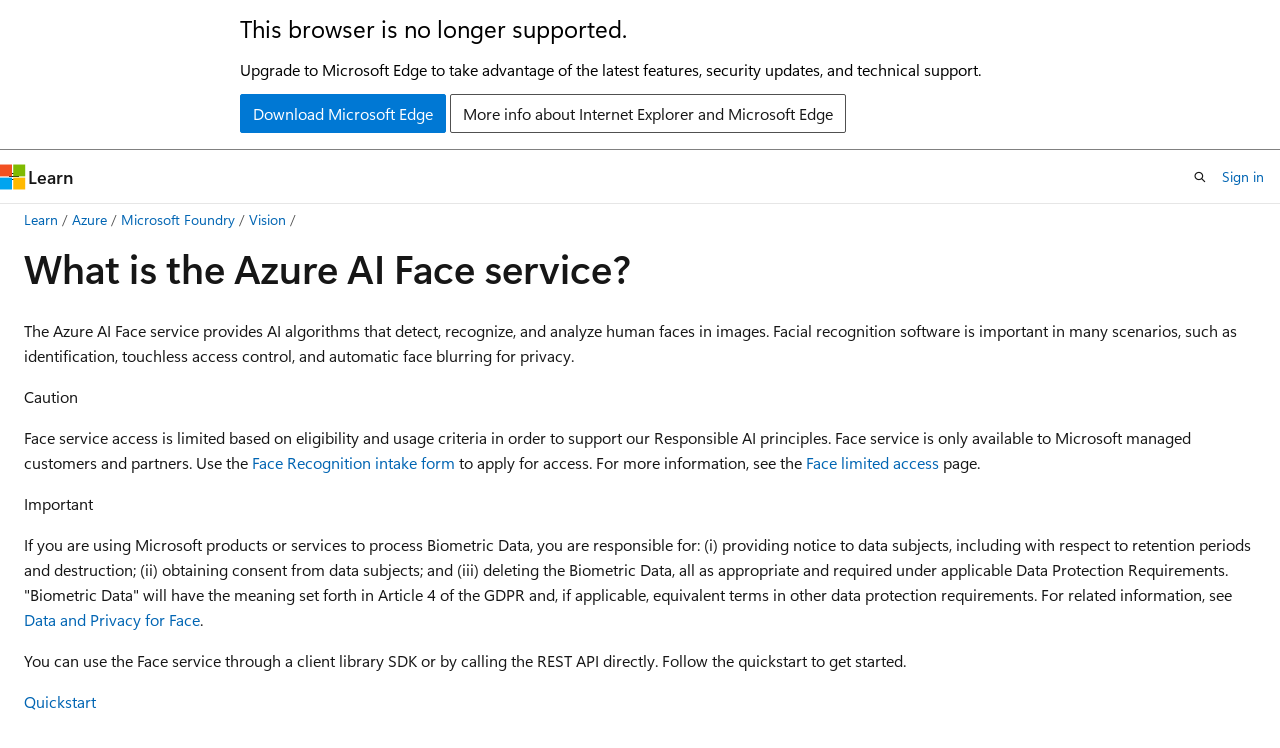

--- FILE ---
content_type: text/html
request_url: https://learn.microsoft.com/en-us/azure/ai-services/computer-vision/overview-identity
body_size: 63435
content:
 <!DOCTYPE html>
		<html
			class="layout layout-holy-grail   show-table-of-contents conceptual show-breadcrumb default-focus"
			lang="en-us"
			dir="ltr"
			data-authenticated="false"
			data-auth-status-determined="false"
			data-target="docs"
			x-ms-format-detection="none"
		>
			
		<head>
			<title>What is the Azure AI Face service? - Foundry Tools | Microsoft Learn</title>
			<meta charset="utf-8" />
			<meta name="viewport" content="width=device-width, initial-scale=1.0" />
			<meta name="color-scheme" content="light dark" />

			<meta name="description" content="The Azure AI Face service provides AI algorithms that you use to detect, recognize, and analyze human faces in images." />
			<link rel="canonical" href="https://learn.microsoft.com/en-us/azure/ai-services/computer-vision/overview-identity" /> 

			<!-- Non-customizable open graph and sharing-related metadata -->
			<meta name="twitter:card" content="summary_large_image" />
			<meta name="twitter:site" content="@MicrosoftLearn" />
			<meta property="og:type" content="website" />
			<meta property="og:image:alt" content="Microsoft Learn" />
			<meta property="og:image" content="https://learn.microsoft.com/en-us/media/open-graph-image.png" />
			<!-- Page specific open graph and sharing-related metadata -->
			<meta property="og:title" content="What is the Azure AI Face service? - Foundry Tools" />
			<meta property="og:url" content="https://learn.microsoft.com/en-us/azure/ai-services/computer-vision/overview-identity" />
			<meta property="og:description" content="The Azure AI Face service provides AI algorithms that you use to detect, recognize, and analyze human faces in images." />
			<meta name="platform_id" content="6a32a0e9-d82d-71d0-6d1a-081c5b6ba3b7" /> <meta name="scope" content="Azure" />
			<meta name="locale" content="en-us" />
			 <meta name="adobe-target" content="true" /> 
			<meta name="uhfHeaderId" content="azure-ai-foundry" />

			<meta name="page_type" content="conceptual" />

			<!--page specific meta tags-->
			

			<!-- custom meta tags -->
			
		<meta name="breadcrumb_path" content="../../breadcrumb/azure-ai/toc.json" />
	
		<meta name="feedback_help_link_url" content="https://learn.microsoft.com/answers/tags/156/azure-face" />
	
		<meta name="feedback_help_link_type" content="get-help-at-qna" />
	
		<meta name="feedback_product_url" content="https://feedback.azure.com/d365community/forum/09041fae-0b25-ec11-b6e6-000d3a4f0858?c=7a8853b4-0b25-ec11-b6e6-000d3a4f0858" />
	
		<meta name="feedback_system" content="Standard" />
	
		<meta name="permissioned-type" content="public" />
	
		<meta name="recommendations" content="true" />
	
		<meta name="recommendation_types" content="Training" />
	
		<meta name="recommendation_types" content="Certification" />
	
		<meta name="ms.suite" content="office" />
	
		<meta name="author" content="PatrickFarley" />
	
		<meta name="learn_banner_products" content="azure" />
	
		<meta name="manager" content="nitinme" />
	
		<meta name="ms.author" content="pafarley" />
	
		<meta name="ms.collection" content="ce-skilling-ai-copilot" />
	
		<meta name="ms.update-cycle" content="90-days" />
	
		<meta name="ms.service" content="azure-ai-vision" />
	
		<meta name="ms.subservice" content="azure-ai-face" />
	
		<meta name="ms.topic" content="overview" />
	
		<meta name="ms.date" content="2025-11-21T00:00:00Z" />
	
		<meta name="keywords" content="facial recognition, facial recognition software, facial analysis, face matching, face recognition app, face search by image, facial recognition search" />
	
		<meta name="document_id" content="4c5efebf-fb4d-2170-1713-843d179de25f" />
	
		<meta name="document_version_independent_id" content="9e066e7f-071e-83a0-d1cb-357b9ef21fc5" />
	
		<meta name="updated_at" content="2025-11-21T23:11:00Z" />
	
		<meta name="original_content_git_url" content="https://github.com/MicrosoftDocs/azure-ai-docs-pr/blob/live/articles/ai-services/computer-vision/overview-identity.md" />
	
		<meta name="gitcommit" content="https://github.com/MicrosoftDocs/azure-ai-docs-pr/blob/9d0d9072d2b67c602a59d957d95f88257a858ff0/articles/ai-services/computer-vision/overview-identity.md" />
	
		<meta name="git_commit_id" content="9d0d9072d2b67c602a59d957d95f88257a858ff0" />
	
		<meta name="site_name" content="Docs" />
	
		<meta name="depot_name" content="Learn.azure-ai" />
	
		<meta name="schema" content="Conceptual" />
	
		<meta name="toc_rel" content="toc.json" />
	
		<meta name="word_count" content="2177" />
	
		<meta name="asset_id" content="ai-services/computer-vision/overview-identity" />
	
		<meta name="moniker_range_name" content="" />
	
		<meta name="item_type" content="Content" />
	
		<meta name="source_path" content="articles/ai-services/computer-vision/overview-identity.md" />
	
		<meta name="previous_tlsh_hash" content="8B375352C60E8510FF819E0799A7E58552F085897BF09ED41029E4A3C15E1F6B97E8A89EFB673B843336569302E2770E72E6FF7DC07D23726651187E417C2292E7893B35C8" />
	
		<meta name="github_feedback_content_git_url" content="https://github.com/MicrosoftDocs/azure-ai-docs/blob/main/articles/ai-services/computer-vision/overview-identity.md" />
	 
		<meta name="cmProducts" content="https://authoring-docs-microsoft.poolparty.biz/devrel/2624a017-7337-44fa-9494-a407bb0e59fa" data-source="generated" />
	
		<meta name="spProducts" content="https://authoring-docs-microsoft.poolparty.biz/devrel/a438284e-c3c3-4c36-ab0b-aa7c244b912c" data-source="generated" />
	

			<!-- assets and js globals -->
			
			<link rel="stylesheet" href="/static/assets/0.4.03258.7338-a666db62/styles/site-ltr.css" />
			<link rel="preconnect" href="//mscom.demdex.net" crossorigin />
						<link rel="dns-prefetch" href="//target.microsoft.com" />
						<link rel="dns-prefetch" href="//microsoftmscompoc.tt.omtrdc.net" />
						<link
							rel="preload"
							as="script"
							href="/static/third-party/adobe-target/at-js/2.9.0/at.js"
							integrity="sha384-1/viVM50hgc33O2gOgkWz3EjiD/Fy/ld1dKYXJRUyjNYVEjSUGcSN+iPiQF7e4cu"
							crossorigin="anonymous"
							id="adobe-target-script"
							type="application/javascript"
						/>
			<script src="https://wcpstatic.microsoft.com/mscc/lib/v2/wcp-consent.js"></script>
			<script src="https://js.monitor.azure.com/scripts/c/ms.jsll-4.min.js"></script>
			<script src="/_themes/docs.theme/master/en-us/_themes/global/deprecation.js"></script>

			<!-- msdocs global object -->
			<script id="msdocs-script">
		var msDocs = {
  "environment": {
    "accessLevel": "online",
    "azurePortalHostname": "portal.azure.com",
    "reviewFeatures": false,
    "supportLevel": "production",
    "systemContent": true,
    "siteName": "learn",
    "legacyHosting": false
  },
  "data": {
    "contentLocale": "en-us",
    "contentDir": "ltr",
    "userLocale": "en-us",
    "userDir": "ltr",
    "pageTemplate": "Conceptual",
    "brand": "azure",
    "context": {},
    "standardFeedback": true,
    "showFeedbackReport": false,
    "feedbackHelpLinkType": "get-help-at-qna",
    "feedbackHelpLinkUrl": "https://learn.microsoft.com/answers/tags/156/azure-face",
    "feedbackSystem": "Standard",
    "feedbackGitHubRepo": "MicrosoftDocs/azure-docs",
    "feedbackProductUrl": "https://feedback.azure.com/d365community/forum/09041fae-0b25-ec11-b6e6-000d3a4f0858?c=7a8853b4-0b25-ec11-b6e6-000d3a4f0858",
    "extendBreadcrumb": false,
    "isEditDisplayable": true,
    "isPrivateUnauthorized": false,
    "hideViewSource": false,
    "isPermissioned": false,
    "hasRecommendations": true,
    "contributors": [
      {
        "name": "PatrickFarley",
        "url": "https://github.com/PatrickFarley"
      },
      {
        "name": "nitinme",
        "url": "https://github.com/nitinme"
      },
      {
        "name": "Albertyang0",
        "url": "https://github.com/Albertyang0"
      },
      {
        "name": "dipidoo",
        "url": "https://github.com/dipidoo"
      },
      {
        "name": "der3318",
        "url": "https://github.com/der3318"
      },
      {
        "name": "eric-urban",
        "url": "https://github.com/eric-urban"
      }
    ]
  },
  "functions": {}
};;
	</script>

			<!-- base scripts, msdocs global should be before this -->
			<script src="/static/assets/0.4.03258.7338-a666db62/scripts/en-us/index-docs.js"></script>
			

			<!-- json-ld -->
			
		</head>
	
			<body
				id="body"
				data-bi-name="body"
				class="layout-body "
				lang="en-us"
				dir="ltr"
			>
				<header class="layout-body-header">
		<div class="header-holder has-default-focus">
			
		<a
			href="#main"
			
			style="z-index: 1070"
			class="outline-color-text visually-hidden-until-focused position-fixed inner-focus focus-visible top-0 left-0 right-0 padding-xs text-align-center background-color-body"
			
		>
			Skip to main content
		</a>
	
		<a
			href="#"
			data-skip-to-ask-learn
			style="z-index: 1070"
			class="outline-color-text visually-hidden-until-focused position-fixed inner-focus focus-visible top-0 left-0 right-0 padding-xs text-align-center background-color-body"
			hidden
		>
			Skip to Ask Learn chat experience
		</a>
	

			<div hidden id="cookie-consent-holder" data-test-id="cookie-consent-container"></div>
			<!-- Unsupported browser warning -->
			<div
				id="unsupported-browser"
				style="background-color: white; color: black; padding: 16px; border-bottom: 1px solid grey;"
				hidden
			>
				<div style="max-width: 800px; margin: 0 auto;">
					<p style="font-size: 24px">This browser is no longer supported.</p>
					<p style="font-size: 16px; margin-top: 16px;">
						Upgrade to Microsoft Edge to take advantage of the latest features, security updates, and technical support.
					</p>
					<div style="margin-top: 12px;">
						<a
							href="https://go.microsoft.com/fwlink/p/?LinkID=2092881 "
							style="background-color: #0078d4; border: 1px solid #0078d4; color: white; padding: 6px 12px; border-radius: 2px; display: inline-block;"
						>
							Download Microsoft Edge
						</a>
						<a
							href="https://learn.microsoft.com/en-us/lifecycle/faq/internet-explorer-microsoft-edge"
							style="background-color: white; padding: 6px 12px; border: 1px solid #505050; color: #171717; border-radius: 2px; display: inline-block;"
						>
							More info about Internet Explorer and Microsoft Edge
						</a>
					</div>
				</div>
			</div>
			<!-- site header -->
			<header
				id="ms--site-header"
				data-test-id="site-header-wrapper"
				role="banner"
				itemscope="itemscope"
				itemtype="http://schema.org/Organization"
			>
				<div
					id="ms--mobile-nav"
					class="site-header display-none-tablet padding-inline-none gap-none"
					data-bi-name="mobile-header"
					data-test-id="mobile-header"
				></div>
				<div
					id="ms--primary-nav"
					class="site-header display-none display-flex-tablet"
					data-bi-name="L1-header"
					data-test-id="primary-header"
				></div>
				<div
					id="ms--secondary-nav"
					class="site-header display-none display-flex-tablet"
					data-bi-name="L2-header"
					data-test-id="secondary-header"
				></div>
			</header>
			
		<!-- banner -->
		<div data-banner>
			<div id="disclaimer-holder"></div>
			
		</div>
		<!-- banner end -->
	
		</div>
	</header>
				 <section
					id="layout-body-menu"
					class="layout-body-menu display-flex"
					data-bi-name="menu"
			  >
					<div
		id="left-container"
		class="left-container display-none display-block-tablet padding-inline-sm padding-bottom-sm width-full"
	>
		<nav
			id="affixed-left-container"
			class="margin-top-sm-tablet position-sticky display-flex flex-direction-column"
			aria-label="Primary"
		></nav>
	</div>
			  </section>

				<main
					id="main"
					role="main"
					class="layout-body-main "
					data-bi-name="content"
					lang="en-us"
					dir="ltr"
				>
					
			<div
		id="ms--content-header"
		class="content-header default-focus border-bottom-none"
		data-bi-name="content-header"
	>
		<div class="content-header-controls margin-xxs margin-inline-sm-tablet">
			<button
				type="button"
				class="contents-button button button-sm margin-right-xxs"
				data-bi-name="contents-expand"
				aria-haspopup="true"
				data-contents-button
			>
				<span class="icon" aria-hidden="true"><span class="docon docon-menu"></span></span>
				<span class="contents-expand-title"> Table of contents </span>
			</button>
			<button
				type="button"
				class="ap-collapse-behavior ap-expanded button button-sm"
				data-bi-name="ap-collapse"
				aria-controls="action-panel"
			>
				<span class="icon" aria-hidden="true"><span class="docon docon-exit-mode"></span></span>
				<span>Exit editor mode</span>
			</button>
		</div>
	</div>
			<div data-main-column class="padding-sm padding-top-none padding-top-sm-tablet">
				<div>
					
		<div id="article-header" class="background-color-body margin-bottom-xs display-none-print">
			<div class="display-flex align-items-center justify-content-space-between">
				
		<details
			id="article-header-breadcrumbs-overflow-popover"
			class="popover"
			data-for="article-header-breadcrumbs"
		>
			<summary
				class="button button-clear button-primary button-sm inner-focus"
				aria-label="All breadcrumbs"
			>
				<span class="icon">
					<span class="docon docon-more"></span>
				</span>
			</summary>
			<div id="article-header-breadcrumbs-overflow" class="popover-content padding-none"></div>
		</details>

		<bread-crumbs
			id="article-header-breadcrumbs"
			role="group"
			aria-label="Breadcrumbs"
			data-test-id="article-header-breadcrumbs"
			class="overflow-hidden flex-grow-1 margin-right-sm margin-right-md-tablet margin-right-lg-desktop margin-left-negative-xxs padding-left-xxs"
		></bread-crumbs>
	 
		<div
			id="article-header-page-actions"
			class="opacity-none margin-left-auto display-flex flex-wrap-no-wrap align-items-stretch"
		>
			
		<button
			class="button button-sm border-none inner-focus display-none-tablet flex-shrink-0 "
			data-bi-name="ask-learn-assistant-entry"
			data-test-id="ask-learn-assistant-modal-entry-mobile"
			data-ask-learn-modal-entry
			
			type="button"
			style="min-width: max-content;"
			aria-expanded="false"
			aria-label="Ask Learn"
			hidden
		>
			<span class="icon font-size-lg" aria-hidden="true">
				<span class="docon docon-chat-sparkle-fill gradient-ask-learn-logo"></span>
			</span>
		</button>
		<button
			class="button button-sm display-none display-inline-flex-tablet display-none-desktop flex-shrink-0 margin-right-xxs border-color-ask-learn "
			data-bi-name="ask-learn-assistant-entry"
			
			data-test-id="ask-learn-assistant-modal-entry-tablet"
			data-ask-learn-modal-entry
			type="button"
			style="min-width: max-content;"
			aria-expanded="false"
			hidden
		>
			<span class="icon font-size-lg" aria-hidden="true">
				<span class="docon docon-chat-sparkle-fill gradient-ask-learn-logo"></span>
			</span>
			<span>Ask Learn</span>
		</button>
		<button
			class="button button-sm display-none flex-shrink-0 display-inline-flex-desktop margin-right-xxs border-color-ask-learn "
			data-bi-name="ask-learn-assistant-entry"
			
			data-test-id="ask-learn-assistant-flyout-entry"
			data-ask-learn-flyout-entry
			data-flyout-button="toggle"
			type="button"
			style="min-width: max-content;"
			aria-expanded="false"
			aria-controls="ask-learn-flyout"
			hidden
		>
			<span class="icon font-size-lg" aria-hidden="true">
				<span class="docon docon-chat-sparkle-fill gradient-ask-learn-logo"></span>
			</span>
			<span>Ask Learn</span>
		</button>
	 
		<button
			type="button"
			id="ms--focus-mode-button"
			data-focus-mode
			data-bi-name="focus-mode-entry"
			class="button button-sm flex-shrink-0 margin-right-xxs display-none display-inline-flex-desktop"
		>
			<span class="icon font-size-lg" aria-hidden="true">
				<span class="docon docon-glasses"></span>
			</span>
			<span>Focus mode</span>
		</button>
	 

			<details class="popover popover-right" id="article-header-page-actions-overflow">
				<summary
					class="justify-content-flex-start button button-clear button-sm button-primary inner-focus"
					aria-label="More actions"
					title="More actions"
				>
					<span class="icon" aria-hidden="true">
						<span class="docon docon-more-vertical"></span>
					</span>
				</summary>
				<div class="popover-content">
					
		<button
			data-page-action-item="overflow-mobile"
			type="button"
			class="button-block button-sm inner-focus button button-clear display-none-tablet justify-content-flex-start text-align-left"
			data-bi-name="contents-expand"
			data-contents-button
			data-popover-close
		>
			<span class="icon">
				<span class="docon docon-editor-list-bullet" aria-hidden="true"></span>
			</span>
			<span class="contents-expand-title">Table of contents</span>
		</button>
	 
		<a
			id="lang-link-overflow"
			class="button-sm inner-focus button button-clear button-block justify-content-flex-start text-align-left"
			data-bi-name="language-toggle"
			data-page-action-item="overflow-all"
			data-check-hidden="true"
			data-read-in-link
			href="#"
			hidden
		>
			<span class="icon" aria-hidden="true" data-read-in-link-icon>
				<span class="docon docon-locale-globe"></span>
			</span>
			<span data-read-in-link-text>Read in English</span>
		</a>
	 
		<button
			type="button"
			class="collection button button-clear button-sm button-block justify-content-flex-start text-align-left inner-focus"
			data-list-type="collection"
			data-bi-name="collection"
			data-page-action-item="overflow-all"
			data-check-hidden="true"
			data-popover-close
		>
			<span class="icon" aria-hidden="true">
				<span class="docon docon-circle-addition"></span>
			</span>
			<span class="collection-status">Add</span>
		</button>
	
					
		<button
			type="button"
			class="collection button button-block button-clear button-sm justify-content-flex-start text-align-left inner-focus"
			data-list-type="plan"
			data-bi-name="plan"
			data-page-action-item="overflow-all"
			data-check-hidden="true"
			data-popover-close
			hidden
		>
			<span class="icon" aria-hidden="true">
				<span class="docon docon-circle-addition"></span>
			</span>
			<span class="plan-status">Add to plan</span>
		</button>
	  
		<a
			data-contenteditbtn
			class="button button-clear button-block button-sm inner-focus justify-content-flex-start text-align-left text-decoration-none"
			data-bi-name="edit"
			
			href="https://github.com/MicrosoftDocs/azure-ai-docs/blob/main/articles/ai-services/computer-vision/overview-identity.md"
			data-original_content_git_url="https://github.com/MicrosoftDocs/azure-ai-docs-pr/blob/live/articles/ai-services/computer-vision/overview-identity.md"
			data-original_content_git_url_template="{repo}/blob/{branch}/articles/ai-services/computer-vision/overview-identity.md"
			data-pr_repo=""
			data-pr_branch=""
		>
			<span class="icon" aria-hidden="true">
				<span class="docon docon-edit-outline"></span>
			</span>
			<span>Edit</span>
		</a>
	
					
		<hr class="margin-block-xxs" />
		<h4 class="font-size-sm padding-left-xxs">Share via</h4>
		
					<a
						class="button button-clear button-sm inner-focus button-block justify-content-flex-start text-align-left text-decoration-none share-facebook"
						data-bi-name="facebook"
						data-page-action-item="overflow-all"
						href="#"
					>
						<span class="icon color-primary" aria-hidden="true">
							<span class="docon docon-facebook-share"></span>
						</span>
						<span>Facebook</span>
					</a>

					<a
						href="#"
						class="button button-clear button-sm inner-focus button-block justify-content-flex-start text-align-left text-decoration-none share-twitter"
						data-bi-name="twitter"
						data-page-action-item="overflow-all"
					>
						<span class="icon color-text" aria-hidden="true">
							<span class="docon docon-xlogo-share"></span>
						</span>
						<span>x.com</span>
					</a>

					<a
						href="#"
						class="button button-clear button-sm inner-focus button-block justify-content-flex-start text-align-left text-decoration-none share-linkedin"
						data-bi-name="linkedin"
						data-page-action-item="overflow-all"
					>
						<span class="icon color-primary" aria-hidden="true">
							<span class="docon docon-linked-in-logo"></span>
						</span>
						<span>LinkedIn</span>
					</a>
					<a
						href="#"
						class="button button-clear button-sm inner-focus button-block justify-content-flex-start text-align-left text-decoration-none share-email"
						data-bi-name="email"
						data-page-action-item="overflow-all"
					>
						<span class="icon color-primary" aria-hidden="true">
							<span class="docon docon-mail-message"></span>
						</span>
						<span>Email</span>
					</a>
			  
	 
		<hr class="margin-block-xxs" />
		<button
			class="button button-block button-clear button-sm justify-content-flex-start text-align-left inner-focus"
			type="button"
			data-bi-name="print"
			data-page-action-item="overflow-all"
			data-popover-close
			data-print-page
			data-check-hidden="true"
		>
			<span class="icon color-primary" aria-hidden="true">
				<span class="docon docon-print"></span>
			</span>
			<span>Print</span>
		</button>
	
				</div>
			</details>
		</div>
	
			</div>
		</div>
	  
		<!-- privateUnauthorizedTemplate is hidden by default -->
		<div unauthorized-private-section data-bi-name="permission-content-unauthorized-private" hidden>
			<hr class="hr margin-top-xs margin-bottom-sm" />
			<div class="notification notification-info">
				<div class="notification-content">
					<p class="margin-top-none notification-title">
						<span class="icon">
							<span class="docon docon-exclamation-circle-solid" aria-hidden="true"></span>
						</span>
						<span>Note</span>
					</p>
					<p class="margin-top-none authentication-determined not-authenticated">
						Access to this page requires authorization. You can try <a class="docs-sign-in" href="#" data-bi-name="permission-content-sign-in">signing in</a> or <a  class="docs-change-directory" data-bi-name="permisson-content-change-directory">changing directories</a>.
					</p>
					<p class="margin-top-none authentication-determined authenticated">
						Access to this page requires authorization. You can try <a class="docs-change-directory" data-bi-name="permisson-content-change-directory">changing directories</a>.
					</p>
				</div>
			</div>
		</div>
	
					<div class="content"><h1 id="what-is-the-azure-ai-face-service">What is the Azure AI Face service?</h1></div>
					
		<div
			id="article-metadata"
			data-bi-name="article-metadata"
			data-test-id="article-metadata"
			class="page-metadata-container display-flex gap-xxs justify-content-space-between align-items-center flex-wrap-wrap"
		>
			 
				<div
					id="user-feedback"
					class="margin-block-xxs display-none display-none-print"
					hidden
					data-hide-on-archived
				>
					
		<button
			id="user-feedback-button"
			data-test-id="conceptual-feedback-button"
			class="button button-sm button-clear button-primary display-none"
			type="button"
			data-bi-name="user-feedback-button"
			data-user-feedback-button
			hidden
		>
			<span class="icon" aria-hidden="true">
				<span class="docon docon-like"></span>
			</span>
			<span>Feedback</span>
		</button>
	
				</div>
		  
		</div>
	 
		<div data-id="ai-summary-on-docs" hidden>
			<div id="ms--ai-summary">
				<span class="icon" aria-hidden="true">
					<span class="docon docon-sparkle-fill gradient-text-vivid"></span>
				</span>
				<button
					type="button"
					class="tag tag-sm tag-suggestion"
					data-test-id="ai-summary-cta"
					data-bi-name="ai-summary-cta"
					data-an="ai-summary"
				>
					<span class="ai-summary-cta-text">
						Summarize this article for me
					</span>
				</button>
			</div>
			<!-- Slot where the client will render the summary card after the user clicks the CTA -->
			<div id="ms--ai-summary-header"></div>
		</div>
	 
		<nav
			id="center-doc-outline"
			class="doc-outline is-hidden-desktop display-none-print margin-bottom-sm"
			data-bi-name="intopic toc"
			aria-label="In this article"
		>
			<h2 id="ms--in-this-article" class="title is-6 margin-block-xs">
				In this article
			</h2>
		</nav>
	
					<div class="content"><p>The Azure AI Face service provides AI algorithms that detect, recognize, and analyze human faces in images. Facial recognition software is important in many scenarios, such as identification, touchless access control, and automatic face blurring for privacy.</p>
<div class="CAUTION">
<p>Caution</p>
<p>Face service access is limited based on eligibility and usage criteria in order to support our Responsible AI principles. Face service is only available to Microsoft managed customers and partners. Use the <a href="https://aka.ms/facerecognition" data-linktype="external">Face Recognition intake form</a> to apply for access. For more information, see the <a href="/en-us/azure/ai-foundry/responsible-ai/computer-vision/limited-access-identity" data-linktype="absolute-path">Face limited access</a> page.</p>
</div>
<div class="IMPORTANT">
<p>Important</p>
<p>If you are using Microsoft products or services to process Biometric Data, you are responsible for: (i) providing notice to data subjects, including with respect to retention periods and destruction; (ii) obtaining consent from data subjects; and (iii) deleting the Biometric Data, all as appropriate and required under applicable Data Protection Requirements. "Biometric Data" will have the meaning set forth in Article 4 of the GDPR and, if applicable, equivalent terms in other data protection requirements. For related information, see <a href="/en-us/azure/ai-foundry/responsible-ai/face/data-privacy-security" data-linktype="absolute-path">Data and Privacy for Face</a>.</p>
</div>
<p>You can use the Face service through a client library SDK or by calling the REST API directly. Follow the quickstart to get started.</p>
<div class="nextstepaction">
<p><a href="quickstarts-sdk/identity-client-library" data-linktype="relative-path">Quickstart</a></p>
</div>
<p>Or, you can try out the capabilities of Face service quickly and easily in your browser using Vision Studio.</p>
<div class="nextstepaction">
<p><a href="https://portal.vision.cognitive.azure.com/gallery/face" data-linktype="external">Try Vision Studio for Face</a></p>
</div>
<p>This documentation contains the following types of articles:</p>
<ul>
<li>The <a href="quickstarts-sdk/identity-client-library" data-linktype="relative-path">quickstarts</a> are step-by-step instructions that let you make calls to the service and get results in a short period of time.</li>
<li>The <a href="how-to/identity-detect-faces" data-linktype="relative-path">how-to guides</a> contain instructions for using the service in more specific or customized ways.</li>
<li>The <a href="concept-face-detection" data-linktype="relative-path">conceptual articles</a> provide in-depth explanations of the service's functionality and features.</li>
<li>The <a href="tutorials/liveness" data-linktype="relative-path">tutorials</a> are longer guides that show you how to use this service as a component in broader business solutions.</li>
</ul>
<p>For a more structured approach, follow a Training module for Face.</p>
<ul>
<li><a href="/en-us/training/modules/detect-analyze-faces/" data-linktype="absolute-path">Detect and analyze faces with the Face service</a></li>
</ul>
<h2 id="example-use-cases">Example use cases</h2>
<p>The following are common use cases for the Face service:</p>
<ul>
<li><strong>Verify user identity</strong>: Verify a person against a trusted face image. This verification could be used to grant access to digital or physical properties such as a bank account, access to a building, and so on. In most cases, the trusted face image could come from a government-issued ID such as a passport or driver’s license, or it could come from an enrollment photo taken in person. During verification, liveness detection can play a critical role in verifying that the image comes from a real person, not a printed photo or mask. For more details on verification with liveness, see the <a href="tutorials/liveness" data-linktype="relative-path">liveness tutorial</a>. For identity verification without liveness, follow the <a href="quickstarts-sdk/identity-client-library" data-linktype="relative-path">quickstart</a>.</li>
<li><strong>Liveness detection</strong>: Liveness detection is an anti-spoofing feature that checks whether a user is physically present in front of the camera. It's used to prevent spoofing attacks using a printed photo, recorded video, or a 3D mask of the user's face. <a href="tutorials/liveness" data-linktype="relative-path">Liveness tutorial</a></li>
<li><strong>Touchless access control</strong>: Compared to today’s methods like cards or tickets, opt-in face identification enables an enhanced access control experience while reducing the hygiene and security risks from card sharing, loss, or theft. Facial recognition assists the check-in process with a human in the loop for check-ins in airports, stadiums, theme parks, buildings, reception kiosks at offices, hospitals, gyms, clubs, or schools.</li>
</ul>
<p><strong>Face redaction</strong>: Redact or blur detected faces of people recorded in a video to protect their privacy.</p>
<p>See the <a href="https://github.com/Azure-Samples/azure-ai-vision/tree/main/face/Scenario-CustomerCheckinManagement" data-linktype="external">customer checkin management</a> and <a href="https://github.com/Azure-Samples/azure-ai-vision/tree/main/face/Scenario-FacePhotoTagging" data-linktype="external">face photo tagging</a> scenarios on GitHub for working examples of facial recognition technology.</p>
<div class="WARNING">
<p>Warning</p>
<p>On June 11, 2020, Microsoft announced that it will not sell facial recognition technology to police departments in the United States until strong regulation, grounded in human rights, has been enacted. As such, customers may not use facial recognition features or functionality included in Azure Services, such as Face or Video Indexer, if a customer is, or is allowing use of such services by or for, a police department in the United States. When you create a new Face resource, you must acknowledge and agree in the Azure portal that you will not use the service by or for a police department in the United States and that you have reviewed the Responsible AI documentation and will use this service in accordance with it.</p>
</div>
<h2 id="face-detection-and-analysis">Face detection and analysis</h2>
<p>Face detection is required as a first step in all the other scenarios. The Detect API detects human faces in an image and returns the rectangle coordinates of their locations. It also returns a unique ID that represents the stored face data. This is used in later operations to identify or verify faces.</p>
<p>Optionally, face detection can extract a set of face-related attributes, such as head pose, age, emotion, facial hair, and glasses. These attributes are general predictions, not actual classifications. Some attributes are useful to ensure that your application is getting high-quality face data when users add themselves to a Face service. For example, your application could advise users to take off their sunglasses if they're wearing sunglasses.</p>
<div class="CAUTION">
<p>Caution</p>
<p>Microsoft has retired or limited facial recognition capabilities that can be used to try to infer emotional states and identity attributes which, if misused, can subject people to stereotyping, discrimination or unfair denial of services. The retired capabilities are emotion and gender. The limited capabilities are age, smile, facial hair, hair and makeup. Email <a href="mailto:azureface@microsoft.com" data-linktype="external">Azure Face team</a> if you have a responsible use case that would benefit from the use of any of the limited capabilities. Read more about this decision <a href="https://azure.microsoft.com/blog/responsible-ai-investments-and-safeguards-for-facial-recognition/" data-linktype="external">here</a>.</p>
</div>
<p>For more information on face detection and analysis, see the <a href="concept-face-detection" data-linktype="relative-path">Face detection</a> concepts article. Also see the <a href="/en-us/rest/api/face/face-detection-operations/detect" data-linktype="absolute-path">Detect API</a> reference documentation.</p>
<p>You can try out Face detection quickly and easily in your browser using Vision Studio.</p>
<div class="nextstepaction">
<p><a href="https://portal.vision.cognitive.azure.com/gallery/face" data-linktype="external">Try Vision Studio for Face</a></p>
</div>
<h2 id="liveness-detection">Liveness detection</h2>
<div class="IMPORTANT">
<p>Important</p>
<p>The Face client SDKs for liveness are a gated feature. You must request access to the liveness feature by filling out the <a href="https://aka.ms/facerecognition" data-linktype="external">Face Recognition intake form</a>. When your Azure subscription is granted access, you can download the Face liveness SDK.</p>
</div>
<p>Face Liveness detection can be used to determine if a face in an input video stream is real (live) or fake (spoof). This is a crucial building block in a biometric authentication system to prevent spoofing attacks from imposters trying to gain access to the system using a photograph, video, mask, or other means to impersonate another person.</p>
<p>The goal of liveness detection is to ensure that the system is interacting with a physically present live person at the time of authentication. Such systems have become increasingly important with the rise of digital finance, remote access control, and online identity verification processes.</p>
<p>The liveness detection solution successfully defends against a variety of spoof types ranging from paper printouts, 2d/3d masks, and spoof presentations on phones and laptops. Liveness detection is an active area of research, with continuous improvements being made to counteract increasingly sophisticated spoofing attacks over time. Continuous improvements will be rolled out to the client and the service components over time as the overall solution gets more robust to new types of attacks.</p>
<p>Our liveness detection solution meets achieved a 0% penetration rate in <a href="https://servicetrust.microsoft.com/DocumentPage/ea3fa18f-3940-4c0b-aa96-41cb50898aee" data-linktype="external">iBeta Level 1 and Level 2 Presentation Attack Detection (PAD) tests</a>, conducted by a NIST/NVLAP-accredited laboratory and conformant to the <a href="https://www.iso.org/standard/79520.html" data-linktype="external">ISO/IEC 30107-3 PAD international standard</a>.</p>
<p>Tutorials</p>
<ul>
<li><a href="tutorials/liveness" data-linktype="relative-path">Face liveness Tutorial</a>
Concepts</li>
<li><a href="concept-liveness-abuse-monitoring" data-linktype="relative-path">Abuse monitoring</a></li>
</ul>
<p>Face liveness SDK reference docs:</p>
<ul>
<li><a href="https://github.com/Azure/azure-sdk-for-java/blob/main/sdk/vision/azure-ai-vision-imageanalysis/src/samples/README.md" data-linktype="external">Java (Android)</a></li>
<li><a href="https://aka.ms/liveness-sdk-ios" data-linktype="external">Swift (iOS)</a></li>
<li><a href="https://aka.ms/liveness-sdk-web" data-linktype="external">JavaScript (Web)</a></li>
</ul>
<h2 id="face-recognition-operations">Face recognition operations</h2>
<p>Modern enterprises and apps can use the Face recognition technologies, including Face verification ("one-to-one" matching) and Face identification ("one-to-many" matching) to confirm that a user is who they claim to be.</p>
<h3 id="identification">Identification</h3>
<p>Face identification can address "one-to-many" matching of one face in an image to a set of faces in a secure repository. Match candidates are returned based on how closely their face data matches the query face. This scenario is used in granting building or airport access to a certain group of people or verifying the user of a device.</p>
<p>The following image shows an example of a database named <code>"myfriends"</code>. Each group can contain up to 1 million different person objects. Each person object can have up to 248 faces registered.</p>
<p><img src="media/person.group.clare.jpg" alt="A grid with three columns for different people, each with three rows of face images" data-linktype="relative-path"></p>
<p>After you create and train a group, you can do identification against the group with a new detected face. If the face is identified as a person in the group, the person object is returned.</p>
<h3 id="verification">Verification</h3>
<p>The verification operation answers the question, "Do these two faces belong to the same person?".</p>
<p>Verification is also a "one-to-one" matching of a face in an image to a single face from a secure repository or photo to verify that they're the same individual. Verification can be used for access control, such as a banking app that enables users to open a credit account remotely by taking a new picture of themselves and sending it with a picture of their photo ID. It can also be used as a final check on the results of an Identification API call.</p>
<p>For more information about Face recognition, see the <a href="concept-face-recognition" data-linktype="relative-path">Facial recognition</a> concepts guide or the <a href="/en-us/rest/api/face/face-recognition-operations/identify-from-large-person-group" data-linktype="absolute-path">Identify</a> and <a href="/en-us/rest/api/face/face-recognition-operations/verify-face-to-face" data-linktype="absolute-path">Verify</a> API reference documentation.</p>
<h2 id="find-similar-faces">Find similar faces</h2>
<p>The Find Similar operation does face matching between a target face and a set of candidate faces, finding a smaller set of faces that look similar to the target face. This is useful for doing a face search by image.</p>
<p>The service supports two working modes, <strong>matchPerson</strong> and <strong>matchFace</strong>. The <strong>matchPerson</strong> mode returns similar faces after filtering for the same person by using the <a href="/en-us/rest/api/face/face-recognition-operations/verify-face-to-face" data-linktype="absolute-path">Verify API</a>. The <strong>matchFace</strong> mode ignores the same-person filter. It returns a list of similar candidate faces that may or may not belong to the same person.</p>
<p>The following example shows the target face:</p>
<p><img src="media/facefindsimilar.queryface.jpg" alt="A woman smiling" data-linktype="relative-path"></p>
<p>And these images are the candidate faces:</p>
<p><img src="media/facefindsimilar.candidates.jpg" alt="Five images of people smiling. Images A and B show the same person." data-linktype="relative-path"></p>
<p>To find four similar faces, the <strong>matchPerson</strong> mode returns A and B, which show the same person as the target face. The <strong>matchFace</strong> mode returns A, B, C, and D, which is exactly four candidates, even if some aren't the same person as the target or have low similarity. For more information, the <a href="/en-us/rest/api/face/face-recognition-operations/find-similar" data-linktype="absolute-path">Find Similar API</a> reference documentation.</p>
<h2 id="group-faces">Group faces</h2>
<p>The Group operation divides a set of unknown faces into several smaller groups based on similarity. Each group is a disjoint proper subset of the original set of faces. It also returns a single "messyGroup" array that contains the face IDs for which no similarities were found.</p>
<p>All of the faces in a returned group are likely to belong to the same person, but there can be several different groups for a single person. Those groups are differentiated by another factor, such as expression, for example. For more information, see the <a href="/en-us/rest/api/face/face-recognition-operations/group" data-linktype="absolute-path">Group API</a> reference documentation.</p>
<h2 id="input-requirements">Input requirements</h2>
<p>General image input requirements:</p>
<ul>
<li>The supported input image formats are JPEG, PNG, GIF (the first frame), BMP.</li>
<li>The image file size should be no larger than 6 MB.</li>
</ul>
<p>Input requirements for face detection:</p>
<ul>
<li>The minimum detectable face size is 36 x 36 pixels in an image that is no larger than 1920 x 1080 pixels. Images with larger than 1920 x 1080 pixels have a proportionally larger minimum face size. Reducing the face size might cause some faces not to be detected, even if they're larger than the minimum detectable face size.</li>
<li>The maximum detectable face size is 4096 x 4096 pixels.</li>
<li>Faces outside the size range of 36 x 36 to 4096 x 4096 pixels will not be detected.</li>
</ul>
<p>Input requirements for face recognition:</p>
<ul>
<li>Some faces might not be recognized because of photo composition, such as:
<ul>
<li>Images with extreme lighting, for example, severe backlighting.</li>
<li>Obstructions that block one or both eyes.</li>
<li>Differences in hair type or facial hair.</li>
<li>Changes in facial appearance because of age.</li>
<li>Extreme facial expressions.</li>
</ul>
</li>
</ul>
<p>Input requirements for face verification:</p>
<ul>
<li>Photo is clear and sharp—not blurry, pixelated, distorted, or damaged.</li>
<li>Photo is not altered to remove face blemishes or alter face appearance.</li>
<li>Photo must be in an RGB color supported format (JPEG, PNG, WEBP, BMP). Recommended Face size is 200 px x 200 px. Face sizes larger than 200x200 won't result in better AI quality. Image files must not be larger than 6 MB in size.</li>
<li>User isn't wearing glasses, masks, hats, headphones, head coverings, or face coverings. Face should be free of any obstructions.</li>
<li>Facial jewelry is allowed provided it doesn't hide the face.</li>
<li>Only one face should be visible in the photo.</li>
<li>Face should be in a neutral front-facing pose with both eyes open, mouth closed, with no extreme facial expressions or head tilt.</li>
<li>Face should be free of any shadows or red-eye. Retake photo if either of these features appear.</li>
<li>Background should be uniform and plain, free of any shadows.</li>
<li>Face should be centered within the image and fill at least 50% of the image.</li>
</ul>
<h2 id="data-privacy-and-security">Data privacy and security</h2>
<p>As with all of the Foundry Tools resources, developers who use the Face service must be aware of Microsoft's policies on customer data. For more information, see the <a href="https://www.microsoft.com/trustcenter/cloudservices/cognitiveservices" data-linktype="external">Foundry Tools page</a> on the Microsoft Trust Center.</p>
<h2 id="next-step">Next step</h2>
<p>Follow a quickstart to code the basic components of a face recognition app in the language of your choice.</p>
<div class="nextstepaction">
<p><a href="quickstarts-sdk/identity-client-library" data-linktype="relative-path">Quickstart</a></p>
</div>
</div>
					
		<div
			id="ms--inline-notifications"
			class="margin-block-xs"
			data-bi-name="inline-notification"
		></div>
	 
		<div
			id="assertive-live-region"
			role="alert"
			aria-live="assertive"
			class="visually-hidden"
			aria-relevant="additions"
			aria-atomic="true"
		></div>
		<div
			id="polite-live-region"
			role="status"
			aria-live="polite"
			class="visually-hidden"
			aria-relevant="additions"
			aria-atomic="true"
		></div>
	
					
		<!-- feedback section -->
		<section
			id="site-user-feedback-footer"
			class="font-size-sm margin-top-md display-none-print display-none-desktop"
			data-test-id="site-user-feedback-footer"
			data-bi-name="site-feedback-section"
		>
			<hr class="hr" />
			<h2 id="ms--feedback" class="title is-3">Feedback</h2>
			<div class="display-flex flex-wrap-wrap align-items-center">
				<p class="font-weight-semibold margin-xxs margin-left-none">
					Was this page helpful?
				</p>
				<div class="buttons">
					<button
						class="thumb-rating-button like button button-primary button-sm"
						data-test-id="footer-rating-yes"
						data-binary-rating-response="rating-yes"
						type="button"
						title="This article is helpful"
						data-bi-name="button-rating-yes"
						aria-pressed="false"
					>
						<span class="icon" aria-hidden="true">
							<span class="docon docon-like"></span>
						</span>
						<span>Yes</span>
					</button>
					<button
						class="thumb-rating-button dislike button button-primary button-sm"
						id="standard-rating-no-button"
						hidden
						data-test-id="footer-rating-no"
						data-binary-rating-response="rating-no"
						type="button"
						title="This article is not helpful"
						data-bi-name="button-rating-no"
						aria-pressed="false"
					>
						<span class="icon" aria-hidden="true">
							<span class="docon docon-dislike"></span>
						</span>
						<span>No</span>
					</button>
					<details
						class="popover popover-top"
						id="mobile-help-popover"
						data-test-id="footer-feedback-popover"
					>
						<summary
							class="thumb-rating-button dislike button button-primary button-sm"
							data-test-id="details-footer-rating-no"
							data-binary-rating-response="rating-no"
							title="This article is not helpful"
							data-bi-name="button-rating-no"
							aria-pressed="false"
							data-bi-an="feedback-unhelpful-popover"
						>
							<span class="icon" aria-hidden="true">
								<span class="docon docon-dislike"></span>
							</span>
							<span>No</span>
						</summary>
						<div
							class="popover-content width-200 width-300-tablet"
							role="dialog"
							aria-labelledby="popover-heading"
							aria-describedby="popover-description"
						>
							<p id="popover-heading" class="font-size-lg margin-bottom-xxs font-weight-semibold">
								Need help with this topic?
							</p>
							<p id="popover-description" class="font-size-sm margin-bottom-xs">
								Want to try using Ask Learn to clarify or guide you through this topic?
							</p>
							
		<div class="buttons flex-direction-row flex-wrap justify-content-center gap-xxs">
			<div>
		<button
			class="button button-sm border inner-focus display-none margin-right-xxs"
			data-bi-name="ask-learn-assistant-entry-troubleshoot"
			data-test-id="ask-learn-assistant-modal-entry-mobile-feedback"
			data-ask-learn-modal-entry-feedback
			data-bi-an=feedback-unhelpful-popover
			type="button"
			style="min-width: max-content;"
			aria-expanded="false"
			aria-label="Ask Learn"
			hidden
		>
			<span class="icon font-size-lg" aria-hidden="true">
				<span class="docon docon-chat-sparkle-fill gradient-ask-learn-logo"></span>
			</span>
		</button>
		<button
			class="button button-sm display-inline-flex display-none-desktop flex-shrink-0 margin-right-xxs border-color-ask-learn margin-right-xxs"
			data-bi-name="ask-learn-assistant-entry-troubleshoot"
			data-bi-an=feedback-unhelpful-popover
			data-test-id="ask-learn-assistant-modal-entry-tablet-feedback"
			data-ask-learn-modal-entry-feedback
			type="button"
			style="min-width: max-content;"
			aria-expanded="false"
			hidden
		>
			<span class="icon font-size-lg" aria-hidden="true">
				<span class="docon docon-chat-sparkle-fill gradient-ask-learn-logo"></span>
			</span>
			<span>Ask Learn</span>
		</button>
		<button
			class="button button-sm display-none flex-shrink-0 display-inline-flex-desktop margin-right-xxs border-color-ask-learn margin-right-xxs"
			data-bi-name="ask-learn-assistant-entry-troubleshoot"
			data-bi-an=feedback-unhelpful-popover
			data-test-id="ask-learn-assistant-flyout-entry-feedback"
			data-ask-learn-flyout-entry-show-only
			data-flyout-button="toggle"
			type="button"
			style="min-width: max-content;"
			aria-expanded="false"
			aria-controls="ask-learn-flyout"
			hidden
		>
			<span class="icon font-size-lg" aria-hidden="true">
				<span class="docon docon-chat-sparkle-fill gradient-ask-learn-logo"></span>
			</span>
			<span>Ask Learn</span>
		</button>
	</div>
			<button
				type="button"
				class="button button-sm margin-right-xxs"
				data-help-option="suggest-fix"
				data-bi-name="feedback-suggest"
				data-bi-an="feedback-unhelpful-popover"
				data-test-id="suggest-fix"
			>
				<span class="icon" aria-hidden="true">
					<span class="docon docon-feedback"></span>
				</span>
				<span> Suggest a fix? </span>
			</button>
		</div>
	
						</div>
					</details>
				</div>
			</div>
		</section>
		<!-- end feedback section -->
	
				</div>
				
		<div id="ms--additional-resources-mobile" class="display-none-print">
			<hr class="hr" hidden />
			<h2 id="ms--additional-resources-mobile-heading" class="title is-3" hidden>
				Additional resources
			</h2>
			
		<section
			id="right-rail-recommendations-mobile"
			class=""
			data-bi-name="recommendations"
			hidden
		></section>
	 
		<section
			id="right-rail-training-mobile"
			class=""
			data-bi-name="learning-resource-card"
			hidden
		></section>
	 
		<section
			id="right-rail-events-mobile"
			class=""
			data-bi-name="events-card"
			hidden
		></section>
	 
		<section
			id="right-rail-qna-mobile"
			class="margin-top-xxs"
			data-bi-name="qna-link-card"
			hidden
		></section>
	
		</div>
	 
		<div
			id="article-metadata-footer"
			data-bi-name="article-metadata-footer"
			data-test-id="article-metadata-footer"
			class="page-metadata-container"
		>
			<hr class="hr" />
			<ul class="metadata page-metadata" data-bi-name="page info" lang="en-us" dir="ltr">
				<li class="visibility-hidden-visual-diff">
			<span class="badge badge-sm text-wrap-pretty">
				<span>Last updated on <local-time format="twoDigitNumeric"
		datetime="2025-11-21T08:00:00.000Z"
		data-article-date-source="calculated"
		class="is-invisible"
	>
		2025-11-21
	</local-time></span>
			</span>
		</li>
			</ul>
		</div>
	
			</div>
			
		<div
			id="action-panel"
			role="region"
			aria-label="Action Panel"
			class="action-panel"
			tabindex="-1"
		></div>
	
		
				</main>
				<aside
					id="layout-body-aside"
					class="layout-body-aside "
					data-bi-name="aside"
			  >
					
		<div
			id="ms--additional-resources"
			class="right-container padding-sm display-none display-block-desktop height-full"
			data-bi-name="pageactions"
			role="complementary"
			aria-label="Additional resources"
		>
			<div id="affixed-right-container" data-bi-name="right-column">
				
		<nav
			id="side-doc-outline"
			class="doc-outline border-bottom padding-bottom-xs margin-bottom-xs"
			data-bi-name="intopic toc"
			aria-label="In this article"
		>
			<h3>In this article</h3>
		</nav>
	
				<!-- Feedback -->
				
		<section
			id="ms--site-user-feedback-right-rail"
			class="font-size-sm display-none-print"
			data-test-id="site-user-feedback-right-rail"
			data-bi-name="site-feedback-right-rail"
		>
			<p class="font-weight-semibold margin-bottom-xs">Was this page helpful?</p>
			<div class="buttons">
				<button
					class="thumb-rating-button like button button-primary button-sm"
					data-test-id="right-rail-rating-yes"
					data-binary-rating-response="rating-yes"
					type="button"
					title="This article is helpful"
					data-bi-name="button-rating-yes"
					aria-pressed="false"
				>
					<span class="icon" aria-hidden="true">
						<span class="docon docon-like"></span>
					</span>
					<span>Yes</span>
				</button>
				<button
					class="thumb-rating-button dislike button button-primary button-sm"
					id="right-rail-no-button"
					hidden
					data-test-id="right-rail-rating-no"
					data-binary-rating-response="rating-no"
					type="button"
					title="This article is not helpful"
					data-bi-name="button-rating-no"
					aria-pressed="false"
				>
					<span class="icon" aria-hidden="true">
						<span class="docon docon-dislike"></span>
					</span>
					<span>No</span>
				</button>
				<details class="popover popover-right" id="help-popover" data-test-id="feedback-popover">
					<summary
						tabindex="0"
						class="thumb-rating-button dislike button button-primary button-sm"
						data-test-id="details-right-rail-rating-no"
						data-binary-rating-response="rating-no"
						title="This article is not helpful"
						data-bi-name="button-rating-no"
						aria-pressed="false"
						data-bi-an="feedback-unhelpful-popover"
					>
						<span class="icon" aria-hidden="true">
							<span class="docon docon-dislike"></span>
						</span>
						<span>No</span>
					</summary>
					<div
						class="popover-content width-200 width-300-tablet"
						role="dialog"
						aria-labelledby="popover-heading"
						aria-describedby="popover-description"
					>
						<p
							id="popover-heading-right-rail"
							class="font-size-lg margin-bottom-xxs font-weight-semibold"
						>
							Need help with this topic?
						</p>
						<p id="popover-description-right-rail" class="font-size-sm margin-bottom-xs">
							Want to try using Ask Learn to clarify or guide you through this topic?
						</p>
						
		<div class="buttons flex-direction-row flex-wrap justify-content-center gap-xxs">
			<div>
		<button
			class="button button-sm border inner-focus display-none margin-right-xxs"
			data-bi-name="ask-learn-assistant-entry-troubleshoot"
			data-test-id="ask-learn-assistant-modal-entry-mobile-feedback"
			data-ask-learn-modal-entry-feedback
			data-bi-an=feedback-unhelpful-popover
			type="button"
			style="min-width: max-content;"
			aria-expanded="false"
			aria-label="Ask Learn"
			hidden
		>
			<span class="icon font-size-lg" aria-hidden="true">
				<span class="docon docon-chat-sparkle-fill gradient-ask-learn-logo"></span>
			</span>
		</button>
		<button
			class="button button-sm display-inline-flex display-none-desktop flex-shrink-0 margin-right-xxs border-color-ask-learn margin-right-xxs"
			data-bi-name="ask-learn-assistant-entry-troubleshoot"
			data-bi-an=feedback-unhelpful-popover
			data-test-id="ask-learn-assistant-modal-entry-tablet-feedback"
			data-ask-learn-modal-entry-feedback
			type="button"
			style="min-width: max-content;"
			aria-expanded="false"
			hidden
		>
			<span class="icon font-size-lg" aria-hidden="true">
				<span class="docon docon-chat-sparkle-fill gradient-ask-learn-logo"></span>
			</span>
			<span>Ask Learn</span>
		</button>
		<button
			class="button button-sm display-none flex-shrink-0 display-inline-flex-desktop margin-right-xxs border-color-ask-learn margin-right-xxs"
			data-bi-name="ask-learn-assistant-entry-troubleshoot"
			data-bi-an=feedback-unhelpful-popover
			data-test-id="ask-learn-assistant-flyout-entry-feedback"
			data-ask-learn-flyout-entry-show-only
			data-flyout-button="toggle"
			type="button"
			style="min-width: max-content;"
			aria-expanded="false"
			aria-controls="ask-learn-flyout"
			hidden
		>
			<span class="icon font-size-lg" aria-hidden="true">
				<span class="docon docon-chat-sparkle-fill gradient-ask-learn-logo"></span>
			</span>
			<span>Ask Learn</span>
		</button>
	</div>
			<button
				type="button"
				class="button button-sm margin-right-xxs"
				data-help-option="suggest-fix"
				data-bi-name="feedback-suggest"
				data-bi-an="feedback-unhelpful-popover"
				data-test-id="suggest-fix"
			>
				<span class="icon" aria-hidden="true">
					<span class="docon docon-feedback"></span>
				</span>
				<span> Suggest a fix? </span>
			</button>
		</div>
	
					</div>
				</details>
			</div>
		</section>
	
			</div>
		</div>
	
			  </aside> <section
					id="layout-body-flyout"
					class="layout-body-flyout "
					data-bi-name="flyout"
			  >
					 <div
	class="height-full border-left background-color-body-medium"
	id="ask-learn-flyout"
></div>
			  </section> <div class="layout-body-footer " data-bi-name="layout-footer">
		<footer
			id="footer"
			data-test-id="footer"
			data-bi-name="footer"
			class="footer-layout has-padding has-default-focus border-top  uhf-container"
			role="contentinfo"
		>
			<div class="display-flex gap-xs flex-wrap-wrap is-full-height padding-right-lg-desktop">
				
		<a
			data-mscc-ic="false"
			href="#"
			data-bi-name="select-locale"
			class="locale-selector-link flex-shrink-0 button button-sm button-clear external-link-indicator"
			id=""
			title=""
			><span class="icon" aria-hidden="true"
				><span class="docon docon-world"></span></span
			><span class="local-selector-link-text">en-us</span></a
		>
	 <div class="ccpa-privacy-link" data-ccpa-privacy-link hidden>
		
		<a
			data-mscc-ic="false"
			href="https://aka.ms/yourcaliforniaprivacychoices"
			data-bi-name="your-privacy-choices"
			class="button button-sm button-clear flex-shrink-0 external-link-indicator"
			id=""
			title=""
			>
		<svg
			xmlns="http://www.w3.org/2000/svg"
			viewBox="0 0 30 14"
			xml:space="preserve"
			height="16"
			width="43"
			aria-hidden="true"
			focusable="false"
		>
			<path
				d="M7.4 12.8h6.8l3.1-11.6H7.4C4.2 1.2 1.6 3.8 1.6 7s2.6 5.8 5.8 5.8z"
				style="fill-rule:evenodd;clip-rule:evenodd;fill:#fff"
			></path>
			<path
				d="M22.6 0H7.4c-3.9 0-7 3.1-7 7s3.1 7 7 7h15.2c3.9 0 7-3.1 7-7s-3.2-7-7-7zm-21 7c0-3.2 2.6-5.8 5.8-5.8h9.9l-3.1 11.6H7.4c-3.2 0-5.8-2.6-5.8-5.8z"
				style="fill-rule:evenodd;clip-rule:evenodd;fill:#06f"
			></path>
			<path
				d="M24.6 4c.2.2.2.6 0 .8L22.5 7l2.2 2.2c.2.2.2.6 0 .8-.2.2-.6.2-.8 0l-2.2-2.2-2.2 2.2c-.2.2-.6.2-.8 0-.2-.2-.2-.6 0-.8L20.8 7l-2.2-2.2c-.2-.2-.2-.6 0-.8.2-.2.6-.2.8 0l2.2 2.2L23.8 4c.2-.2.6-.2.8 0z"
				style="fill:#fff"
			></path>
			<path
				d="M12.7 4.1c.2.2.3.6.1.8L8.6 9.8c-.1.1-.2.2-.3.2-.2.1-.5.1-.7-.1L5.4 7.7c-.2-.2-.2-.6 0-.8.2-.2.6-.2.8 0L8 8.6l3.8-4.5c.2-.2.6-.2.9 0z"
				style="fill:#06f"
			></path>
		</svg>
	
			<span>Your Privacy Choices</span></a
		>
	
	</div>
				<div class="flex-shrink-0">
		<div class="dropdown has-caret-up">
			<button
				data-test-id="theme-selector-button"
				class="dropdown-trigger button button-clear button-sm inner-focus theme-dropdown-trigger"
				aria-controls="{{ themeMenuId }}"
				aria-expanded="false"
				title="Theme"
				data-bi-name="theme"
			>
				<span class="icon">
					<span class="docon docon-sun" aria-hidden="true"></span>
				</span>
				<span>Theme</span>
				<span class="icon expanded-indicator" aria-hidden="true">
					<span class="docon docon-chevron-down-light"></span>
				</span>
			</button>
			<div class="dropdown-menu" id="{{ themeMenuId }}" role="menu">
				<ul class="theme-selector padding-xxs" data-test-id="theme-dropdown-menu">
					<li class="theme display-block">
						<button
							class="button button-clear button-sm theme-control button-block justify-content-flex-start text-align-left"
							data-theme-to="light"
						>
							<span class="theme-light margin-right-xxs">
								<span
									class="theme-selector-icon border display-inline-block has-body-background"
									aria-hidden="true"
								>
									<svg class="svg" xmlns="http://www.w3.org/2000/svg" viewBox="0 0 22 14">
										<rect width="22" height="14" class="has-fill-body-background" />
										<rect x="5" y="5" width="12" height="4" class="has-fill-secondary" />
										<rect x="5" y="2" width="2" height="1" class="has-fill-secondary" />
										<rect x="8" y="2" width="2" height="1" class="has-fill-secondary" />
										<rect x="11" y="2" width="3" height="1" class="has-fill-secondary" />
										<rect x="1" y="1" width="2" height="2" class="has-fill-secondary" />
										<rect x="5" y="10" width="7" height="2" rx="0.3" class="has-fill-primary" />
										<rect x="19" y="1" width="2" height="2" rx="1" class="has-fill-secondary" />
									</svg>
								</span>
							</span>
							<span role="menuitem"> Light </span>
						</button>
					</li>
					<li class="theme display-block">
						<button
							class="button button-clear button-sm theme-control button-block justify-content-flex-start text-align-left"
							data-theme-to="dark"
						>
							<span class="theme-dark margin-right-xxs">
								<span
									class="border theme-selector-icon display-inline-block has-body-background"
									aria-hidden="true"
								>
									<svg class="svg" xmlns="http://www.w3.org/2000/svg" viewBox="0 0 22 14">
										<rect width="22" height="14" class="has-fill-body-background" />
										<rect x="5" y="5" width="12" height="4" class="has-fill-secondary" />
										<rect x="5" y="2" width="2" height="1" class="has-fill-secondary" />
										<rect x="8" y="2" width="2" height="1" class="has-fill-secondary" />
										<rect x="11" y="2" width="3" height="1" class="has-fill-secondary" />
										<rect x="1" y="1" width="2" height="2" class="has-fill-secondary" />
										<rect x="5" y="10" width="7" height="2" rx="0.3" class="has-fill-primary" />
										<rect x="19" y="1" width="2" height="2" rx="1" class="has-fill-secondary" />
									</svg>
								</span>
							</span>
							<span role="menuitem"> Dark </span>
						</button>
					</li>
					<li class="theme display-block">
						<button
							class="button button-clear button-sm theme-control button-block justify-content-flex-start text-align-left"
							data-theme-to="high-contrast"
						>
							<span class="theme-high-contrast margin-right-xxs">
								<span
									class="border theme-selector-icon display-inline-block has-body-background"
									aria-hidden="true"
								>
									<svg class="svg" xmlns="http://www.w3.org/2000/svg" viewBox="0 0 22 14">
										<rect width="22" height="14" class="has-fill-body-background" />
										<rect x="5" y="5" width="12" height="4" class="has-fill-secondary" />
										<rect x="5" y="2" width="2" height="1" class="has-fill-secondary" />
										<rect x="8" y="2" width="2" height="1" class="has-fill-secondary" />
										<rect x="11" y="2" width="3" height="1" class="has-fill-secondary" />
										<rect x="1" y="1" width="2" height="2" class="has-fill-secondary" />
										<rect x="5" y="10" width="7" height="2" rx="0.3" class="has-fill-primary" />
										<rect x="19" y="1" width="2" height="2" rx="1" class="has-fill-secondary" />
									</svg>
								</span>
							</span>
							<span role="menuitem"> High contrast </span>
						</button>
					</li>
				</ul>
			</div>
		</div>
	</div>
			</div>
			<ul class="links" data-bi-name="footerlinks">
				<li class="manage-cookies-holder" hidden=""></li>
				<li>
		
		<a
			data-mscc-ic="false"
			href="https://learn.microsoft.com/en-us/principles-for-ai-generated-content"
			data-bi-name="aiDisclaimer"
			class=" external-link-indicator"
			id=""
			title=""
			>AI Disclaimer</a
		>
	
	</li><li>
		
		<a
			data-mscc-ic="false"
			href="https://learn.microsoft.com/en-us/previous-versions/"
			data-bi-name="archivelink"
			class=" external-link-indicator"
			id=""
			title=""
			>Previous Versions</a
		>
	
	</li> <li>
		
		<a
			data-mscc-ic="false"
			href="https://techcommunity.microsoft.com/t5/microsoft-learn-blog/bg-p/MicrosoftLearnBlog"
			data-bi-name="bloglink"
			class=" external-link-indicator"
			id=""
			title=""
			>Blog</a
		>
	
	</li> <li>
		
		<a
			data-mscc-ic="false"
			href="https://learn.microsoft.com/en-us/contribute"
			data-bi-name="contributorGuide"
			class=" external-link-indicator"
			id=""
			title=""
			>Contribute</a
		>
	
	</li><li>
		
		<a
			data-mscc-ic="false"
			href="https://go.microsoft.com/fwlink/?LinkId=521839"
			data-bi-name="privacy"
			class=" external-link-indicator"
			id=""
			title=""
			>Privacy</a
		>
	
	</li><li>
		
		<a
			data-mscc-ic="false"
			href="https://learn.microsoft.com/en-us/legal/termsofuse"
			data-bi-name="termsofuse"
			class=" external-link-indicator"
			id=""
			title=""
			>Terms of Use</a
		>
	
	</li><li>
		
		<a
			data-mscc-ic="false"
			href="https://www.microsoft.com/legal/intellectualproperty/Trademarks/"
			data-bi-name="trademarks"
			class=" external-link-indicator"
			id=""
			title=""
			>Trademarks</a
		>
	
	</li>
				<li>&copy; Microsoft 2025</li>
			</ul>
		</footer>
	</footer>
			</body>
		</html>